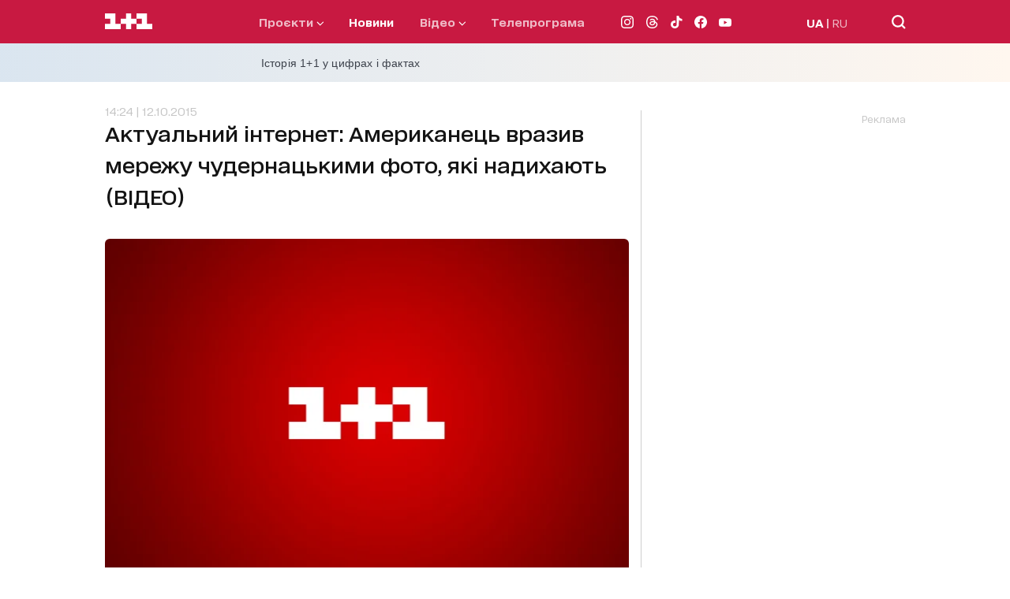

--- FILE ---
content_type: application/x-javascript; charset=utf-8
request_url: https://servicer.idealmedia.io/1289553/1?nocmp=1&sessionId=697cbea5-05231&sessionPage=1&sessionNumberWeek=1&sessionNumber=1&cpicon=1&cbuster=1769782949261152170577&pvid=a68593c0-052c-4471-befd-131f7d34eb0e&implVersion=17&lct=1769592360&mp4=1&ap=1&consentStrLen=0&wlid=8f4e58d3-fb6b-4f85-980c-6b234681701a&pageview_widget_list=1289553&uniqId=1169f&childs=1304190&niet=4g&nisd=false&jsp=head&evt=%5B%7B%22event%22%3A1%2C%22methods%22%3A%5B1%2C2%5D%7D%2C%7B%22event%22%3A2%2C%22methods%22%3A%5B1%2C2%5D%7D%5D&pv=5&jsv=es6&dpr=1&hashCommit=497a0767&iframe=1&tfre=1264&scale_metric_1=64.00&scale_metric_2=256.00&scale_metric_3=192.48&w=665&h=876&tl=150&tlp=1,2,3,4,5,6&sz=199x389&szp=1,2,3,4,5,6&szl=1,2,3;4,5,6&cxurl=https%3A%2F%2F1plus1.ua%2Fnovyny%2Faktualniy-internet-amerikanec-vraziv-merezhu-chudernackimi-foto-yaki-nadihayut-video&ref=https%3A%2F%2F1plus1.ua%2Fnovyny%2Faktualniy-internet-amerikanec-vraziv-merezhu-chudernackimi-foto-yaki-nadihayut-video&lu=https%3A%2F%2F1plus1.ua%2Fnovyny%2Faktualniy-internet-amerikanec-vraziv-merezhu-chudernackimi-foto-yaki-nadihayut-video
body_size: 2505
content:
var _mgq=_mgq||[];
_mgq.push(["IdealmediaLoadGoods1304190_1169f",[
["unian.net","11979010","1","Відома російська акторка вразила всіх заявою про українців","Тетяна зробила емоційний допис в мережі.","0","","","","pBkHEJKApF907w6GV3VLr_FE88sS5LdHgZ4R5gxFbqN_IflNQAcCFUhNU-7RqfNCJP9NESf5a0MfIieRFDqB_K-oCSAnjFSCFxv1EYCWQ8IapUj3Jie-5r34TkO9dwf3",{"i":"https://s-img.idealmedia.io/n/11979010/328x328/200x0x800x800/aHR0cDovL2ltZ2hvc3RzLmNvbS90LzIwMjYtMDEvNDI3MDI0LzlmZDJlYTUzZjZmMGFiODJjNTNiNTBkYTI1ZjRhMzJhLmpwZWc.webp?v=1769782949--EHJLmHTHD7KgjgvvYc9OD7Qdso32WOUGDsPSYDTBYs","l":"https://clck.idealmedia.io/pnews/11979010/i/30200/pp/1/1?h=pBkHEJKApF907w6GV3VLr_FE88sS5LdHgZ4R5gxFbqN_IflNQAcCFUhNU-7RqfNCJP9NESf5a0MfIieRFDqB_K-oCSAnjFSCFxv1EYCWQ8IapUj3Jie-5r34TkO9dwf3&utm_campaign=1plus1.ua&utm_source=1plus1.ua&utm_medium=referral&rid=1bbdce3c-fde7-11f0-bc8b-d404e6f98490&tt=Direct&att=3&afrd=296&iv=17&ct=1&gdprApplies=0&muid=q0utpPsdwbm6&st=-300&mp4=1&h2=RGCnD2pppFaSHdacZpvmnrKs3NEoz9rroTgLYydx17dRGCPw-Jj4BtYdULfjGweqerKel2pyrD2Ym6pyrSXGwA**","adc":[],"sdl":0,"dl":"","category":"Шоу-бизнес","dbbr":0,"bbrt":0,"type":"e","media-type":"static","clicktrackers":[],"cta":"Читати далі","cdt":"","tri":"1bbe2413-fde7-11f0-bc8b-d404e6f98490","crid":"11979010"}],
["unian.net","11980975","1","Росія хоче не Донбас: ось що насправді потрібно диктатору","Аналітики Інституту дослідження війни вказують, що Москва паралельно просуває ширші територіальні та геополітичні вимоги.","0","","","","pBkHEJKApF907w6GV3VLr1IVh9MdE6Bfeu8kHSoF8Ll_K80rgd1TKY44qVRJ-wj_JP9NESf5a0MfIieRFDqB_K-oCSAnjFSCFxv1EYCWQ8I-_hPZsMFT43JR1MDsXJds",{"i":"https://s-img.idealmedia.io/n/11980975/328x328/160x0x360x360/aHR0cDovL2ltZ2hvc3RzLmNvbS90LzIwMjYtMDEvNDI3MDI0LzU3ZjJmNTNjNzUwMTkzNzE4NzM4NGI2ZjE1NDAyNzA4LmpwZw.webp?v=1769782949-8fGz1UrpShmpArptePyJXE8nwUVdaQ0o2CdYJ2nNsGc","l":"https://clck.idealmedia.io/pnews/11980975/i/30200/pp/2/1?h=pBkHEJKApF907w6GV3VLr1IVh9MdE6Bfeu8kHSoF8Ll_K80rgd1TKY44qVRJ-wj_JP9NESf5a0MfIieRFDqB_K-oCSAnjFSCFxv1EYCWQ8I-_hPZsMFT43JR1MDsXJds&utm_campaign=1plus1.ua&utm_source=1plus1.ua&utm_medium=referral&rid=1bbdce3c-fde7-11f0-bc8b-d404e6f98490&tt=Direct&att=3&afrd=296&iv=17&ct=1&gdprApplies=0&muid=q0utpPsdwbm6&st=-300&mp4=1&h2=RGCnD2pppFaSHdacZpvmnrKs3NEoz9rroTgLYydx17dRGCPw-Jj4BtYdULfjGweqerKel2pyrD2Ym6pyrSXGwA**","adc":[],"sdl":0,"dl":"","category":"Политика","dbbr":0,"bbrt":0,"type":"e","media-type":"static","clicktrackers":[],"cta":"Читати далі","cdt":"","tri":"1bbe241b-fde7-11f0-bc8b-d404e6f98490","crid":"11980975"}],
["unian.net","11981141","1","Втратила бажання жити: померла відома українська акторка","Останні місяці життя артистка боролася з важкою формою раку.","0","","","","pBkHEJKApF907w6GV3VLr5HALMe4E4Z1Wh9iJQt8ytvA-kjWteyD5Fe6Pa1TfREiJP9NESf5a0MfIieRFDqB_K-oCSAnjFSCFxv1EYCWQ8JJF8twlwseHEsyHve8VVoF",{"i":"https://s-img.idealmedia.io/n/11981141/328x328/525x0x476x476/aHR0cDovL2ltZ2hvc3RzLmNvbS90LzIwMjYtMDEvNDI3MDI0L2U5MDc4YjZiNTEzMGE1MWIxMmFhYmZiMWFjN2Y2NjRjLmpwZWc.webp?v=1769782949-RIvywJGTQLDBRooZHbZvUlMR_czuj-LEu6fNZNZTWlk","l":"https://clck.idealmedia.io/pnews/11981141/i/30200/pp/3/1?h=pBkHEJKApF907w6GV3VLr5HALMe4E4Z1Wh9iJQt8ytvA-kjWteyD5Fe6Pa1TfREiJP9NESf5a0MfIieRFDqB_K-oCSAnjFSCFxv1EYCWQ8JJF8twlwseHEsyHve8VVoF&utm_campaign=1plus1.ua&utm_source=1plus1.ua&utm_medium=referral&rid=1bbdce3c-fde7-11f0-bc8b-d404e6f98490&tt=Direct&att=3&afrd=296&iv=17&ct=1&gdprApplies=0&muid=q0utpPsdwbm6&st=-300&mp4=1&h2=RGCnD2pppFaSHdacZpvmnrKs3NEoz9rroTgLYydx17dRGCPw-Jj4BtYdULfjGweqerKel2pyrD2Ym6pyrSXGwA**","adc":[],"sdl":0,"dl":"","category":"Шоу-бизнес","dbbr":0,"bbrt":0,"type":"e","media-type":"static","clicktrackers":[],"cta":"Читати далі","cdt":"","tri":"1bbe241e-fde7-11f0-bc8b-d404e6f98490","crid":"11981141"}],
["unian.net","11976573","1","Загибель 34-річного нардепа. Подробиці жахливої трагедії","Аварія сталася на жвавій ділянці дороги, кажуть в партії.","0","","","","pBkHEJKApF907w6GV3VLr0lJ885WgoNtEVkXoCbUxrsn21JQNfLp1m3oYmT6pPCdJP9NESf5a0MfIieRFDqB_K-oCSAnjFSCFxv1EYCWQ8LDyEs4Gk_YU9Ax509JVDwt",{"i":"https://s-img.idealmedia.io/n/11976573/328x328/226x0x800x800/aHR0cDovL2ltZ2hvc3RzLmNvbS90LzIwMjYtMDEvNDI3MDI0L2FiMGEzN2Q3Y2ZlNThhN2ZkMDc4NTRlY2FhODdiMmIzLmpwZWc.webp?v=1769782949-1vL9AF0CC_22_nEnfI2DpoAcn-Kncg-tteUcHQYMVzg","l":"https://clck.idealmedia.io/pnews/11976573/i/30200/pp/4/1?h=pBkHEJKApF907w6GV3VLr0lJ885WgoNtEVkXoCbUxrsn21JQNfLp1m3oYmT6pPCdJP9NESf5a0MfIieRFDqB_K-oCSAnjFSCFxv1EYCWQ8LDyEs4Gk_YU9Ax509JVDwt&utm_campaign=1plus1.ua&utm_source=1plus1.ua&utm_medium=referral&rid=1bbdce3c-fde7-11f0-bc8b-d404e6f98490&tt=Direct&att=3&afrd=296&iv=17&ct=1&gdprApplies=0&muid=q0utpPsdwbm6&st=-300&mp4=1&h2=RGCnD2pppFaSHdacZpvmnrKs3NEoz9rroTgLYydx17dRGCPw-Jj4BtYdULfjGweqerKel2pyrD2Ym6pyrSXGwA**","adc":[],"sdl":0,"dl":"","category":"Политика","dbbr":0,"bbrt":0,"type":"e","media-type":"static","clicktrackers":[],"cta":"Читати далі","cdt":"","tri":"1bbe2421-fde7-11f0-bc8b-d404e6f98490","crid":"11976573"}],
["tsn.ua","11978683","1","Як Буданов вплинув на росіян? Це стало зрозуміло після!","Рівно за тиждень делегації України, Росії і США, які провели дводенні перемовини в Абу-Дабі, після консультацій в своїх країнах, мають знову зустрітись","0","","","","pBkHEJKApF907w6GV3VLr5xEOfEgWOU2io-0I2zHIArT1etT1_hyeQ-UNGh5pL6EJP9NESf5a0MfIieRFDqB_K-oCSAnjFSCFxv1EYCWQ8KptKJFurV3ytAtCkkoMbDe",{"i":"https://s-img.idealmedia.io/n/11978683/328x328/265x0x630x630/aHR0cDovL2ltZ2hvc3RzLmNvbS90LzIwMjYtMDEvNTA5MTUzLzc3MGM0NDVmZjdiODZiMGE4MWRmNGM2Y2E3M2E2YTE0LmpwZWc.webp?v=1769782949-oXSMEzw9VvdcEEIamdF30nZTWwpwg-pKpBFuGWL0hwo","l":"https://clck.idealmedia.io/pnews/11978683/i/30200/pp/5/1?h=pBkHEJKApF907w6GV3VLr5xEOfEgWOU2io-0I2zHIArT1etT1_hyeQ-UNGh5pL6EJP9NESf5a0MfIieRFDqB_K-oCSAnjFSCFxv1EYCWQ8KptKJFurV3ytAtCkkoMbDe&utm_campaign=1plus1.ua&utm_source=1plus1.ua&utm_medium=referral&rid=1bbdce3c-fde7-11f0-bc8b-d404e6f98490&tt=Direct&att=3&afrd=296&iv=17&ct=1&gdprApplies=0&muid=q0utpPsdwbm6&st=-300&mp4=1&h2=RGCnD2pppFaSHdacZpvmnrKs3NEoz9rroTgLYydx17dRGCPw-Jj4BtYdULfjGweqerKel2pyrD2Ym6pyrSXGwA**","adc":[],"sdl":0,"dl":"","category":"Политика Украины","dbbr":0,"bbrt":0,"type":"e","media-type":"static","clicktrackers":[],"cta":"Читати далі","cdt":"","tri":"1bbe2424-fde7-11f0-bc8b-d404e6f98490","crid":"11978683"}],
["unian.net","11978954","1","Метеорологиня попередила українців, якою буде погода у лютому","За деякими розрахунками, середньомісячна температура в лютому буде...","0","","","","pBkHEJKApF907w6GV3VLrxIluhyrVBDUIDiqged9QeSf4Mob7Y7wSf0hWXQKFqt1JP9NESf5a0MfIieRFDqB_K-oCSAnjFSCFxv1EYCWQ8INxfvJCj6PRuT81vngaHUn",{"i":"https://s-img.idealmedia.io/n/11978954/328x328/279x0x701x701/aHR0cDovL2ltZ2hvc3RzLmNvbS90LzIwMjYtMDEvNDI3MDI0L2M1MTAyMzcyNGEyMWM1NmM0MTgwOGYxNDc4ZTZmM2I1LmpwZWc.webp?v=1769782949-SyJabOTqRNAK-G7YzRdWy2gRfnxBBU08MKexsiYxplU","l":"https://clck.idealmedia.io/pnews/11978954/i/30200/pp/6/1?h=pBkHEJKApF907w6GV3VLrxIluhyrVBDUIDiqged9QeSf4Mob7Y7wSf0hWXQKFqt1JP9NESf5a0MfIieRFDqB_K-oCSAnjFSCFxv1EYCWQ8INxfvJCj6PRuT81vngaHUn&utm_campaign=1plus1.ua&utm_source=1plus1.ua&utm_medium=referral&rid=1bbdce3c-fde7-11f0-bc8b-d404e6f98490&tt=Direct&att=3&afrd=296&iv=17&ct=1&gdprApplies=0&muid=q0utpPsdwbm6&st=-300&mp4=1&h2=RGCnD2pppFaSHdacZpvmnrKs3NEoz9rroTgLYydx17dRGCPw-Jj4BtYdULfjGweqerKel2pyrD2Ym6pyrSXGwA**","adc":[],"sdl":0,"dl":"","category":"Общество Украины","dbbr":0,"bbrt":0,"type":"e","media-type":"static","clicktrackers":[],"cta":"Читати далі","cdt":"","tri":"1bbe2429-fde7-11f0-bc8b-d404e6f98490","crid":"11978954"}],],
{"awc":{},"dt":"desktop","ts":"","tt":"Direct","isBot":1,"h2":"RGCnD2pppFaSHdacZpvmnrKs3NEoz9rroTgLYydx17dRGCPw-Jj4BtYdULfjGweqerKel2pyrD2Ym6pyrSXGwA**","ats":0,"rid":"1bbdce3c-fde7-11f0-bc8b-d404e6f98490","pvid":"a68593c0-052c-4471-befd-131f7d34eb0e","iv":17,"brid":32,"muidn":"q0utpPsdwbm6","dnt":2,"cv":2,"afrd":296,"consent":true,"adv_src_id":4440}]);
_mgqp();
